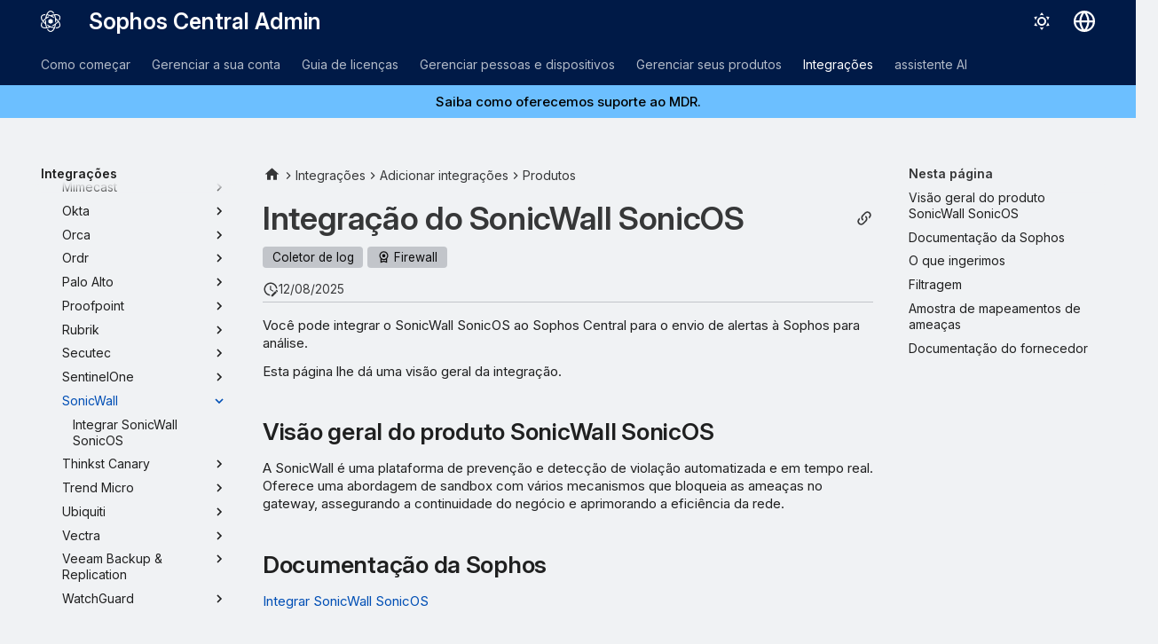

--- FILE ---
content_type: text/html
request_url: https://docs.sophos.com/central/customer/help/pt-br/ManageYourProducts/ThreatAnalysisCenter/Integrations/Sonicwall/index.html
body_size: 13306
content:
<!doctype html><html lang=ptbr class=no-js> <head><script type=text/javascript src=https://static.cloud.coveo.com/coveo.analytics.js/2/coveoua.js></script><script type=module src=https://static.cloud.coveo.com/atomic/v3.20/atomic.esm.js></script><link rel=stylesheet href=https://static.cloud.coveo.com/atomic/v3.20/themes/coveo.css><script type=text/javascript>function searchAllContent(){const baseURL='https://support.sophos.com/support/s/support-community-search';const urlParams=window.location.hash;window.open(`${baseURL}${urlParams}`,'_blank');}</script><script type=module>import{buildRedirectionTrigger,loadAdvancedSearchQueryActions}from'https://static.cloud.coveo.com/headless/v3/headless.esm.js';async function fetchCoveoCredentials(){const url=new URL(window.location.href);const json_url=url.protocol+'//'+url.host+'/assets/coveo/data.json';const orgId=sessionStorage.getItem('coveoOrganizationId');if(orgId===null||orgId==='undefined'){const response=await fetch(json_url);if(!response.ok){console.error('Error fetching Coveo API credentials:',response.error);}
const json=await response.json();sessionStorage.setItem('coveoAccessToken',json.accessToken);sessionStorage.setItem('coveoOrganizationId',json.organizationId);}}
async function initializeStandaloneSearchBox(){await customElements.whenDefined('atomic-search-interface');const searchInterfaceStandaloneBox=document.querySelector('#coveo-atomic-search-standalone-box');await searchInterfaceStandaloneBox.initialize({accessToken:sessionStorage.getItem('coveoAccessToken'),organizationId:sessionStorage.getItem('coveoOrganizationId'),analytics:{analyticsMode:'legacy'}});searchInterfaceStandaloneBox.language='pt-BR';}
async function initializeSearchPage(searchInterface){await searchInterface.initialize({accessToken:sessionStorage.getItem('coveoAccessToken'),organizationId:sessionStorage.getItem('coveoOrganizationId'),analytics:{analyticsMode:'legacy'}});searchInterface.language='pt-BR';const engine=searchInterface.engine;const controller=buildRedirectionTrigger(engine);controller.subscribe(()=>{const{redirectTo}=controller.state;if(redirectTo){window.location.replace(redirectTo);}});const updateAdvancedSearchQueriesAction=loadAdvancedSearchQueryActions(engine).updateAdvancedSearchQueries({aq:'@uri="https://docs.sophos.com/central/customer/help/pt-br/"'});engine.dispatch(updateAdvancedSearchQueriesAction);searchInterface.executeFirstSearch();}
(async()=>{await customElements.whenDefined('atomic-search-interface');await fetchCoveoCredentials();await initializeStandaloneSearchBox();const searchInterface=document.querySelector('#coveo-atomic-search');if(searchInterface!==null){await initializeSearchPage(searchInterface);document.querySelector('.md-top').style.display='none';}
coveoua("init",sessionStorage.getItem('coveoAccessToken'),"https://"+sessionStorage.getItem('coveoOrganizationId')+".analytics.org.coveo.com");coveoua("send","view",{contentIdKey:"@clickableuri",contentIdValue:window.location.href,});})();</script><link rel=preconnect href=https://fonts.googleapis.com><link rel=preconnect href=https://fonts.gstatic.com crossorigin><link href="https://fonts.googleapis.com/css2?family=Inter:opsz,wght@14..32,400..700&display=swap" rel=stylesheet><script type=text/javascript>
    (function(c,l,a,r,i,t,y){
        c[a]=c[a]||function(){(c[a].q=c[a].q||[]).push(arguments)};
        t=l.createElement(r);t.async=1;t.src="https://www.clarity.ms/tag/"+i;
        y=l.getElementsByTagName(r)[0];y.parentNode.insertBefore(t,y);
    })(window, document, "clarity", "script", "nfhqssysry");
</script><script>(function(w,d,s,l,i){w[l]=w[l]||[];w[l].push({'gtm.start':
new Date().getTime(),event:'gtm.js'});var f=d.getElementsByTagName(s)[0],
j=d.createElement(s),dl=l!='dataLayer'?'&l='+l:'';j.async=true;j.src=
'https://www.googletagmanager.com/gtm.js?id='+i+dl;f.parentNode.insertBefore(j,f);
})(window,document,'script','dataLayer','GTM-TW8W88B');</script><link href=https://cdn.jsdelivr.net/npm/bootstrap@5.2.0/dist/css/bootstrap.min.css rel=stylesheet integrity=sha384-gH2yIJqKdNHPEq0n4Mqa/HGKIhSkIHeL5AyhkYV8i59U5AR6csBvApHHNl/vI1Bx crossorigin=anonymous><meta charset=utf-8><meta name=viewport content="width=device-width,initial-scale=1"><meta name=description content="Visão geral da integração do SonicWall SonicOS."><meta name=author content="Sophos Ltd."><link href=https://docs.sophos.com/central/customer/help/pt-br/ManageYourProducts/ThreatAnalysisCenter/Integrations/Sonicwall/ rel=canonical><link href=../Sentinelone/SentinelOneSetup/ rel=prev><link href=SonicwallSetup/ rel=next><link rel=icon href=../../../../assets/images/sophos/sophosfavicon.ico><meta name=generator content="mkdocs-1.6.1, mkdocs-material-9.6.21+insiders-4.53.17"><title>Integração do SonicWall SonicOS - Sophos Central Admin</title><link rel=stylesheet href=../../../../assets/stylesheets/main.7d528353.min.css><link rel=stylesheet href=../../../../assets/stylesheets/palette.ab4e12ef.min.css><link rel=preconnect href=https://fonts.gstatic.com crossorigin><link rel=stylesheet href="https://fonts.googleapis.com/css?family=Roboto:300,300i,400,400i,700,700i%7CRoboto+Mono:400,400i,700,700i&display=fallback"><style>:root{--md-text-font:"Roboto";--md-code-font:"Roboto Mono"}</style><link rel=stylesheet href=../../../../assets/stylesheets/sophos/sophos.css><script>__md_scope=new URL("../../../..",location),__md_hash=e=>[...e].reduce(((e,_)=>(e<<5)-e+_.charCodeAt(0)),0),__md_get=(e,_=localStorage,t=__md_scope)=>JSON.parse(_.getItem(t.pathname+"."+e)),__md_set=(e,_,t=localStorage,a=__md_scope)=>{try{t.setItem(a.pathname+"."+e,JSON.stringify(_))}catch(e){}}</script><script id=__analytics>function __md_analytics(){function e(){dataLayer.push(arguments)}window.dataLayer=window.dataLayer||[],e("js",new Date),e("config","UA-737537-1"),document.addEventListener("DOMContentLoaded",(function(){document.forms.search&&document.forms.search.query.addEventListener("blur",(function(){this.value&&e("event","search",{search_term:this.value})}));document$.subscribe((function(){var t=document.forms.feedback;if(void 0!==t)for(var a of t.querySelectorAll("[type=submit]"))a.addEventListener("click",(function(a){a.preventDefault();var n=document.location.pathname,d=this.getAttribute("data-md-value");e("event","feedback",{page:n,data:d}),t.firstElementChild.disabled=!0;var r=t.querySelector(".md-feedback__note [data-md-value='"+d+"']");r&&(r.hidden=!1)})),t.hidden=!1})),location$.subscribe((function(t){e("config","UA-737537-1",{page_path:t.pathname})}))}));var t=document.createElement("script");t.async=!0,t.src="https://www.googletagmanager.com/gtag/js?id=UA-737537-1",document.getElementById("__analytics").insertAdjacentElement("afterEnd",t)}</script><script>"undefined"!=typeof __md_analytics&&__md_analytics()</script><style>
        .md-source-icon {
            display: none;
        }

        .dismiss-button {
            background-color: transparent;
            border: none;
            color: white;
            margin-left: 10px;
            cursor: pointer;
            font-weight: normal;
            text-decoration: underline;
        }
    </style><meta property=og:type content=website><meta property=og:title content="Integração do SonicWall SonicOS - Sophos Central Admin"><meta property=og:description content="Visão geral da integração do SonicWall SonicOS."><meta property=og:image content=https://docs.sophos.com/central/customer/help/pt-br/assets/images/social/ManageYourProducts/ThreatAnalysisCenter/Integrations/Sonicwall/index.png><meta property=og:image:type content=image/png><meta property=og:image:width content=1200><meta property=og:image:height content=630><meta content=https://docs.sophos.com/central/customer/help/pt-br/ManageYourProducts/ThreatAnalysisCenter/Integrations/Sonicwall/ property=og:url><meta property=twitter:card content=summary_large_image><meta property=twitter:title content="Integração do SonicWall SonicOS - Sophos Central Admin"><meta property=twitter:description content="Visão geral da integração do SonicWall SonicOS."><meta property=twitter:image content=https://docs.sophos.com/central/customer/help/pt-br/assets/images/social/ManageYourProducts/ThreatAnalysisCenter/Integrations/Sonicwall/index.png></head> <body dir=ltr data-md-color-scheme=sophosLight data-md-color-primary=indigo data-md-color-accent=indigo> <noscript><iframe src="https://www.googletagmanager.com/ns.html?id=GTM-TW8W88B" height=0 width=0 style=display:none;visibility:hidden></iframe></noscript> <input class=md-toggle data-md-toggle=drawer type=checkbox id=__drawer autocomplete=off> <input class=md-toggle data-md-toggle=search type=checkbox id=__search autocomplete=off> <label class=md-overlay for=__drawer></label> <div data-md-component=skip> <a href=#integracao-do-sonicwall-sonicos class=md-skip> Pular para o conteúdo </a> </div> <header class="md-header md-header--shadow md-header--lifted" data-md-component=header> <nav class="md-header__inner md-grid" aria-label=Cabeçalho> <a href=../../../.. title="Sophos Central Admin" class="md-header__button md-logo" aria-label="Sophos Central Admin" data-md-component=logo> <img src=../../../../assets/images/sophos/central.svg alt=logo> </a> <label class="md-header__button md-icon" for=__drawer> <svg xmlns=http://www.w3.org/2000/svg viewbox="0 0 24 24"><path d="M3 6h18v2H3zm0 5h18v2H3zm0 5h18v2H3z"/></svg> </label> <div class=md-header__title data-md-component=header-title> <div class=md-header__ellipsis> <div class=md-header__topic> <span class=md-ellipsis> Sophos Central Admin </span> </div> <div class=md-header__topic data-md-component=header-topic> <span class=md-ellipsis> Integração do SonicWall SonicOS </span> </div> </div> </div> <form class=md-header__option data-md-component=palette> <input class=md-option data-md-color-media="(prefers-color-scheme: light)" data-md-color-scheme=sophosLight data-md-color-primary=indigo data-md-color-accent=indigo aria-label="Mudar para modo escuro" type=radio name=__palette id=__palette_0> <label class="md-header__button md-icon" title="Mudar para modo escuro" for=__palette_1 hidden> <svg xmlns=http://www.w3.org/2000/svg viewbox="0 0 24 24"><path d="M12 7a5 5 0 0 1 5 5 5 5 0 0 1-5 5 5 5 0 0 1-5-5 5 5 0 0 1 5-5m0 2a3 3 0 0 0-3 3 3 3 0 0 0 3 3 3 3 0 0 0 3-3 3 3 0 0 0-3-3m0-7 2.39 3.42C13.65 5.15 12.84 5 12 5s-1.65.15-2.39.42zM3.34 7l4.16-.35A7.2 7.2 0 0 0 5.94 8.5c-.44.74-.69 1.5-.83 2.29zm.02 10 1.76-3.77a7.131 7.131 0 0 0 2.38 4.14zM20.65 7l-1.77 3.79a7.02 7.02 0 0 0-2.38-4.15zm-.01 10-4.14.36c.59-.51 1.12-1.14 1.54-1.86.42-.73.69-1.5.83-2.29zM12 22l-2.41-3.44c.74.27 1.55.44 2.41.44.82 0 1.63-.17 2.37-.44z"/></svg> </label> <input class=md-option data-md-color-media="(prefers-color-scheme: dark)" data-md-color-scheme=sophosDark data-md-color-primary=blue data-md-color-accent=blue aria-label="Mudar para modo claro" type=radio name=__palette id=__palette_1> <label class="md-header__button md-icon" title="Mudar para modo claro" for=__palette_0 hidden> <svg xmlns=http://www.w3.org/2000/svg viewbox="0 0 24 24"><path d="m17.75 4.09-2.53 1.94.91 3.06-2.63-1.81-2.63 1.81.91-3.06-2.53-1.94L12.44 4l1.06-3 1.06 3zm3.5 6.91-1.64 1.25.59 1.98-1.7-1.17-1.7 1.17.59-1.98L15.75 11l2.06-.05L18.5 9l.69 1.95zm-2.28 4.95c.83-.08 1.72 1.1 1.19 1.85-.32.45-.66.87-1.08 1.27C15.17 23 8.84 23 4.94 19.07c-3.91-3.9-3.91-10.24 0-14.14.4-.4.82-.76 1.27-1.08.75-.53 1.93.36 1.85 1.19-.27 2.86.69 5.83 2.89 8.02a9.96 9.96 0 0 0 8.02 2.89m-1.64 2.02a12.08 12.08 0 0 1-7.8-3.47c-2.17-2.19-3.33-5-3.49-7.82-2.81 3.14-2.7 7.96.31 10.98 3.02 3.01 7.84 3.12 10.98.31"/></svg> </label> </form> <script>var palette=__md_get("__palette");if(palette&&palette.color){if("(prefers-color-scheme)"===palette.color.media){var media=matchMedia("(prefers-color-scheme: light)"),input=document.querySelector(media.matches?"[data-md-color-media='(prefers-color-scheme: light)']":"[data-md-color-media='(prefers-color-scheme: dark)']");palette.color.media=input.getAttribute("data-md-color-media"),palette.color.scheme=input.getAttribute("data-md-color-scheme"),palette.color.primary=input.getAttribute("data-md-color-primary"),palette.color.accent=input.getAttribute("data-md-color-accent")}for(var[key,value]of Object.entries(palette.color))document.body.setAttribute("data-md-color-"+key,value)}</script> <div class=md-header__option> <div class=md-select> <button class="md-header__button md-icon" aria-label="Selecionar idioma"> <svg xmlns=http://www.w3.org/2000/svg viewbox="0 0 16 16"><path d="M8 0a8 8 0 1 1 0 16A8 8 0 0 1 8 0M5.78 8.75a9.64 9.64 0 0 0 1.363 4.177q.383.64.857 1.215c.245-.296.551-.705.857-1.215A9.64 9.64 0 0 0 10.22 8.75Zm4.44-1.5a9.64 9.64 0 0 0-1.363-4.177c-.307-.51-.612-.919-.857-1.215a10 10 0 0 0-.857 1.215A9.64 9.64 0 0 0 5.78 7.25Zm-5.944 1.5H1.543a6.51 6.51 0 0 0 4.666 5.5q-.184-.271-.352-.552c-.715-1.192-1.437-2.874-1.581-4.948m-2.733-1.5h2.733c.144-2.074.866-3.756 1.58-4.948q.18-.295.353-.552a6.51 6.51 0 0 0-4.666 5.5m10.181 1.5c-.144 2.074-.866 3.756-1.58 4.948q-.18.296-.353.552a6.51 6.51 0 0 0 4.666-5.5Zm2.733-1.5a6.51 6.51 0 0 0-4.666-5.5q.184.272.353.552c.714 1.192 1.436 2.874 1.58 4.948Z"/></svg> </button> <div class=md-select__inner> <ul class=md-select__list> <li class=md-select__item> <a href="https://docs.sophos.com/central/customer/help/de-de/index.html?contextId=sonicwall-overview" hreflang=de class=md-select__link> Deutsch </a> </li> <li class=md-select__item> <a href="https://docs.sophos.com/central/customer/help/en-us/index.html?contextId=sonicwall-overview" hreflang=en class=md-select__link> English </a> </li> <li class=md-select__item> <a href="https://docs.sophos.com/central/customer/help/es-es/index.html?contextId=sonicwall-overview" hreflang=es class=md-select__link> Español </a> </li> <li class=md-select__item> <a href="https://docs.sophos.com/central/customer/help/fr-fr/index.html?contextId=sonicwall-overview" hreflang=fr class=md-select__link> Français </a> </li> <li class=md-select__item> <a href="https://docs.sophos.com/central/customer/help/it-it/index.html?contextId=sonicwall-overview" hreflang=it class=md-select__link> Italiano </a> </li> <li class=md-select__item> <a href="https://docs.sophos.com/central/customer/help/ja-jp/index.html?contextId=sonicwall-overview" hreflang=ja class=md-select__link> 日本語 </a> </li> <li class=md-select__item> <a href="https://docs.sophos.com/central/customer/help/ko-kr/index.html?contextId=sonicwall-overview" hreflang=kr class=md-select__link> 한국어 </a> </li> <li class=md-select__item> <a href="https://docs.sophos.com/central/customer/help/pt-br/index.html?contextId=sonicwall-overview" hreflang=pt-BR class=md-select__link> Português (Brasil) </a> </li> <li class=md-select__item> <a href="https://docs.sophos.com/central/customer/help/zh-tw/index.html?contextId=sonicwall-overview" hreflang=zh-TW class=md-select__link> 中文（繁體） </a> </li> </ul> </div> </div> </div> <div class=sophos-search> <atomic-search-interface id=coveo-atomic-search-standalone-box search-hub=documentation> <atomic-search-box redirection-url=../../../../search/index.html> </atomic-search-box> </atomic-search-interface> </div> </nav> <nav class=md-tabs aria-label=Guias data-md-component=tabs> <div class=md-grid> <ul class=md-tabs__list> <li class=md-tabs__item> <a href=../../../../GettingStarted/ class=md-tabs__link> Como começar </a> </li> <li class=md-tabs__item> <a href=../../../../ManageYourAccount/ class=md-tabs__link> Gerenciar a sua conta </a> </li> <li class=md-tabs__item> <a href=../../../../LicensingGuide/ class=md-tabs__link> Guia de licenças </a> </li> <li class=md-tabs__item> <a href=../../../../PeopleAndDevices/ class=md-tabs__link> Gerenciar pessoas e dispositivos </a> </li> <li class=md-tabs__item> <a href=../../../ class=md-tabs__link> Gerenciar seus produtos </a> </li> <li class="md-tabs__item md-tabs__item--active"> <a href=../ class=md-tabs__link> Integrações </a> </li> <li class=md-tabs__item> <a href=../../../../AI/ class=md-tabs__link> assistente AI </a> </li> </ul> </div> </nav> </header> <div class=md-container data-md-component=container> <div class="sophos_hero_banner sophos_hero_banner_info"> <a href=https://docs.sophos.com/central/MDR/help/pt-br/support/ class=sophos-banner--link> Saiba como oferecemos suporte ao MDR. </a> </div> <main class=md-main data-md-component=main> <div class="md-main__inner md-grid"> <div class="md-sidebar md-sidebar--primary" data-md-component=sidebar data-md-type=navigation> <div class=md-sidebar__scrollwrap> <div class=md-sidebar__inner> <nav class="md-nav md-nav--primary md-nav--lifted" aria-label=Navegação data-md-level=0> <label class=md-nav__title for=__drawer> <a href=../../../.. title="Sophos Central Admin" class="md-nav__button md-logo" aria-label="Sophos Central Admin" data-md-component=logo> <img src=../../../../assets/images/sophos/central.svg alt=logo> </a> Sophos Central Admin </label> <ul class=md-nav__list data-md-scrollfix> <li class="md-nav__item md-nav__item--pruned md-nav__item--nested"> <a href=../../../../GettingStarted/ class=md-nav__link> <span class=md-ellipsis> Como começar </span> <span class="md-nav__icon md-icon"></span> </a> </li> <li class="md-nav__item md-nav__item--pruned md-nav__item--nested"> <a href=../../../../ManageYourAccount/ class=md-nav__link> <span class=md-ellipsis> Gerenciar a sua conta </span> <span class="md-nav__icon md-icon"></span> </a> </li> <li class="md-nav__item md-nav__item--pruned md-nav__item--nested"> <a href=../../../../LicensingGuide/ class=md-nav__link> <span class=md-ellipsis> Guia de licenças </span> <span class="md-nav__icon md-icon"></span> </a> </li> <li class="md-nav__item md-nav__item--pruned md-nav__item--nested"> <a href=../../../../PeopleAndDevices/ class=md-nav__link> <span class=md-ellipsis> Gerenciar pessoas e dispositivos </span> <span class="md-nav__icon md-icon"></span> </a> </li> <li class="md-nav__item md-nav__item--pruned md-nav__item--nested"> <a href=../../../ class=md-nav__link> <span class=md-ellipsis> Gerenciar seus produtos </span> <span class="md-nav__icon md-icon"></span> </a> </li> <li class="md-nav__item md-nav__item--active md-nav__item--section md-nav__item--nested"> <input class="md-nav__toggle md-toggle " type=checkbox id=__nav_6 checked> <div class="md-nav__link md-nav__container"> <a href=../ class="md-nav__link "> <span class=md-ellipsis> Integrações </span> </a> <label class="md-nav__link " for=__nav_6 id=__nav_6_label tabindex> <span class="md-nav__icon md-icon"></span> </label> </div> <nav class=md-nav data-md-level=1 aria-labelledby=__nav_6_label aria-expanded=true> <label class=md-nav__title for=__nav_6> <span class="md-nav__icon md-icon"></span> Integrações </label> <ul class=md-nav__list data-md-scrollfix> <li class="md-nav__item md-nav__item--active md-nav__item--nested"> <input class="md-nav__toggle md-toggle " type=checkbox id=__nav_6_2 checked> <div class="md-nav__link md-nav__container"> <a href=../OverviewAddIntegrations/ class="md-nav__link "> <span class=md-ellipsis> Adicionar integrações </span> </a> <label class="md-nav__link " for=__nav_6_2 id=__nav_6_2_label tabindex=0> <span class="md-nav__icon md-icon"></span> </label> </div> <nav class=md-nav data-md-level=2 aria-labelledby=__nav_6_2_label aria-expanded=true> <label class=md-nav__title for=__nav_6_2> <span class="md-nav__icon md-icon"></span> Adicionar integrações </label> <ul class=md-nav__list data-md-scrollfix> <li class="md-nav__item md-nav__item--pruned md-nav__item--nested"> <a href=../OverviewIntegrationRequirements/ class=md-nav__link> <span class=md-ellipsis> Requisitos </span> <span class="md-nav__icon md-icon"></span> </a> </li> <li class="md-nav__item md-nav__item--active md-nav__item--nested"> <input class="md-nav__toggle md-toggle " type=checkbox id=__nav_6_2_3 checked> <div class="md-nav__link md-nav__container"> <a href=../OverviewProducts/ class="md-nav__link "> <span class=md-ellipsis> Produtos </span> </a> <label class="md-nav__link " for=__nav_6_2_3 id=__nav_6_2_3_label tabindex=0> <span class="md-nav__icon md-icon"></span> </label> </div> <nav class=md-nav data-md-level=3 aria-labelledby=__nav_6_2_3_label aria-expanded=true> <label class=md-nav__title for=__nav_6_2_3> <span class="md-nav__icon md-icon"></span> Produtos </label> <ul class=md-nav__list data-md-scrollfix> <li class="md-nav__item md-nav__item--pruned md-nav__item--nested"> <a href=../Sophos/ class=md-nav__link> <span class=md-ellipsis> Sophos </span> <span class="md-nav__icon md-icon"></span> </a> </li> <li class="md-nav__item md-nav__item--pruned md-nav__item--nested"> <a href=../Acronis/ class=md-nav__link> <span class=md-ellipsis> Acronis </span> <span class="md-nav__icon md-icon"></span> </a> </li> <li class="md-nav__item md-nav__item--pruned md-nav__item--nested"> <a href=../AppOmni/ class=md-nav__link> <span class=md-ellipsis> AppOmni </span> <span class="md-nav__icon md-icon"></span> </a> </li> <li class="md-nav__item md-nav__item--pruned md-nav__item--nested"> <a href=../Armis/ class=md-nav__link> <span class=md-ellipsis> Armis </span> <span class="md-nav__icon md-icon"></span> </a> </li> <li class="md-nav__item md-nav__item--pruned md-nav__item--nested"> <a href=../Aryaka/ class=md-nav__link> <span class=md-ellipsis> Aryaka </span> <span class="md-nav__icon md-icon"></span> </a> </li> <li class="md-nav__item md-nav__item--pruned md-nav__item--nested"> <a href=../Auth0/ class=md-nav__link> <span class=md-ellipsis> Auth0 </span> <span class="md-nav__icon md-icon"></span> </a> </li> <li class="md-nav__item md-nav__item--pruned md-nav__item--nested"> <a href=../AWS/ class=md-nav__link> <span class=md-ellipsis> AWS </span> <span class="md-nav__icon md-icon"></span> </a> </li> <li class="md-nav__item md-nav__item--pruned md-nav__item--nested"> <a href=../Barracuda/ class=md-nav__link> <span class=md-ellipsis> Barracuda CloudGen </span> <span class="md-nav__icon md-icon"></span> </a> </li> <li class="md-nav__item md-nav__item--pruned md-nav__item--nested"> <a href=../Blackberry/ class=md-nav__link> <span class=md-ellipsis> CylanceOPTICS </span> <span class="md-nav__icon md-icon"></span> </a> </li> <li class="md-nav__item md-nav__item--pruned md-nav__item--nested"> <a href=../Broadcom/ class=md-nav__link> <span class=md-ellipsis> Broadcom </span> <span class="md-nav__icon md-icon"></span> </a> </li> <li class="md-nav__item md-nav__item--pruned md-nav__item--nested"> <a href=../Cato/ class=md-nav__link> <span class=md-ellipsis> Cato </span> <span class="md-nav__icon md-icon"></span> </a> </li> <li class="md-nav__item md-nav__item--pruned md-nav__item--nested"> <a href=../Checkpoint/ class=md-nav__link> <span class=md-ellipsis> Check Point </span> <span class="md-nav__icon md-icon"></span> </a> </li> <li class="md-nav__item md-nav__item--pruned md-nav__item--nested"> <a href=../Cisco/ class=md-nav__link> <span class=md-ellipsis> Cisco </span> <span class="md-nav__icon md-icon"></span> </a> </li> <li class="md-nav__item md-nav__item--pruned md-nav__item--nested"> <a href=../CrowdStrike/ class=md-nav__link> <span class=md-ellipsis> CrowdStrike </span> <span class="md-nav__icon md-icon"></span> </a> </li> <li class="md-nav__item md-nav__item--pruned md-nav__item--nested"> <a href=../Darktrace/ class=md-nav__link> <span class=md-ellipsis> Darktrace </span> <span class="md-nav__icon md-icon"></span> </a> </li> <li class="md-nav__item md-nav__item--pruned md-nav__item--nested"> <a href=../F5/ class=md-nav__link> <span class=md-ellipsis> F5 </span> <span class="md-nav__icon md-icon"></span> </a> </li> <li class="md-nav__item md-nav__item--pruned md-nav__item--nested"> <a href=../Forcepoint/ class=md-nav__link> <span class=md-ellipsis> Forcepoint </span> <span class="md-nav__icon md-icon"></span> </a> </li> <li class="md-nav__item md-nav__item--pruned md-nav__item--nested"> <a href=../Fortinet/ class=md-nav__link> <span class=md-ellipsis> Fortinet </span> <span class="md-nav__icon md-icon"></span> </a> </li> <li class="md-nav__item md-nav__item--pruned md-nav__item--nested"> <a href=../GoogleCloudPlatform/ class=md-nav__link> <span class=md-ellipsis> Google Cloud Platform </span> <span class="md-nav__icon md-icon"></span> </a> </li> <li class="md-nav__item md-nav__item--pruned md-nav__item--nested"> <a href=../GoogleWorkspace/ class=md-nav__link> <span class=md-ellipsis> Google Workspace </span> <span class="md-nav__icon md-icon"></span> </a> </li> <li class="md-nav__item md-nav__item--pruned md-nav__item--nested"> <a href=../JamfProtect/ class=md-nav__link> <span class=md-ellipsis> Jamf Protect </span> <span class="md-nav__icon md-icon"></span> </a> </li> <li class="md-nav__item md-nav__item--pruned md-nav__item--nested"> <a href=../Manageengine/ class=md-nav__link> <span class=md-ellipsis> ManageEngine </span> <span class="md-nav__icon md-icon"></span> </a> </li> <li class="md-nav__item md-nav__item--pruned md-nav__item--nested"> <a href=../Microsoft365/ class=md-nav__link> <span class=md-ellipsis> Microsoft 365 </span> <span class="md-nav__icon md-icon"></span> </a> </li> <li class="md-nav__item md-nav__item--pruned md-nav__item--nested"> <a href=../MicrosoftAzure/ class=md-nav__link> <span class=md-ellipsis> Microsoft Azure </span> <span class="md-nav__icon md-icon"></span> </a> </li> <li class="md-nav__item md-nav__item--pruned md-nav__item--nested"> <a href=../Mimecast/ class=md-nav__link> <span class=md-ellipsis> Mimecast </span> <span class="md-nav__icon md-icon"></span> </a> </li> <li class="md-nav__item md-nav__item--pruned md-nav__item--nested"> <a href=../Okta/ class=md-nav__link> <span class=md-ellipsis> Okta </span> <span class="md-nav__icon md-icon"></span> </a> </li> <li class="md-nav__item md-nav__item--pruned md-nav__item--nested"> <a href=../Orca/ class=md-nav__link> <span class=md-ellipsis> Orca </span> <span class="md-nav__icon md-icon"></span> </a> </li> <li class="md-nav__item md-nav__item--pruned md-nav__item--nested"> <a href=../Ordr/ class=md-nav__link> <span class=md-ellipsis> Ordr </span> <span class="md-nav__icon md-icon"></span> </a> </li> <li class="md-nav__item md-nav__item--pruned md-nav__item--nested"> <a href=../PaloAlto/ class=md-nav__link> <span class=md-ellipsis> Palo Alto </span> <span class="md-nav__icon md-icon"></span> </a> </li> <li class="md-nav__item md-nav__item--pruned md-nav__item--nested"> <a href=../Proofpoint/ class=md-nav__link> <span class=md-ellipsis> Proofpoint </span> <span class="md-nav__icon md-icon"></span> </a> </li> <li class="md-nav__item md-nav__item--pruned md-nav__item--nested"> <a href=../Rubrik/ class=md-nav__link> <span class=md-ellipsis> Rubrik </span> <span class="md-nav__icon md-icon"></span> </a> </li> <li class="md-nav__item md-nav__item--pruned md-nav__item--nested"> <a href=../Secutec/ class=md-nav__link> <span class=md-ellipsis> Secutec </span> <span class="md-nav__icon md-icon"></span> </a> </li> <li class="md-nav__item md-nav__item--pruned md-nav__item--nested"> <a href=../Sentinelone/ class=md-nav__link> <span class=md-ellipsis> SentinelOne </span> <span class="md-nav__icon md-icon"></span> </a> </li> <li class="md-nav__item md-nav__item--active md-nav__item--nested"> <input class="md-nav__toggle md-toggle " type=checkbox id=__nav_6_2_3_35 checked> <div class="md-nav__link md-nav__container"> <a href=./ class="md-nav__link md-nav__link--active"> <span class=md-ellipsis> SonicWall </span> </a> <label class="md-nav__link md-nav__link--active" for=__nav_6_2_3_35 id=__nav_6_2_3_35_label tabindex=0> <span class="md-nav__icon md-icon"></span> </label> </div> <nav class=md-nav data-md-level=4 aria-labelledby=__nav_6_2_3_35_label aria-expanded=true> <label class=md-nav__title for=__nav_6_2_3_35> <span class="md-nav__icon md-icon"></span> SonicWall </label> <ul class=md-nav__list data-md-scrollfix> <li class=md-nav__item> <a href=SonicwallSetup/ class=md-nav__link> <span class=md-ellipsis> Integrar SonicWall SonicOS </span> </a> </li> </ul> </nav> </li> <li class="md-nav__item md-nav__item--pruned md-nav__item--nested"> <a href=../Thinkst/ class=md-nav__link> <span class=md-ellipsis> Thinkst Canary </span> <span class="md-nav__icon md-icon"></span> </a> </li> <li class="md-nav__item md-nav__item--pruned md-nav__item--nested"> <a href=../Trendmicro/ class=md-nav__link> <span class=md-ellipsis> Trend Micro </span> <span class="md-nav__icon md-icon"></span> </a> </li> <li class="md-nav__item md-nav__item--pruned md-nav__item--nested"> <a href=../Ubiquiti/ class=md-nav__link> <span class=md-ellipsis> Ubiquiti </span> <span class="md-nav__icon md-icon"></span> </a> </li> <li class="md-nav__item md-nav__item--pruned md-nav__item--nested"> <a href=../Vectra/ class=md-nav__link> <span class=md-ellipsis> Vectra </span> <span class="md-nav__icon md-icon"></span> </a> </li> <li class="md-nav__item md-nav__item--pruned md-nav__item--nested"> <a href=../Veeam/ class=md-nav__link> <span class=md-ellipsis> Veeam Backup & Replication </span> <span class="md-nav__icon md-icon"></span> </a> </li> <li class="md-nav__item md-nav__item--pruned md-nav__item--nested"> <a href=../WatchGuard/ class=md-nav__link> <span class=md-ellipsis> WatchGuard </span> <span class="md-nav__icon md-icon"></span> </a> </li> <li class="md-nav__item md-nav__item--pruned md-nav__item--nested"> <a href=../Zscaler/ class=md-nav__link> <span class=md-ellipsis> Zscaler </span> <span class="md-nav__icon md-icon"></span> </a> </li> </ul> </nav> </li> </ul> </nav> </li> <li class=md-nav__item> <a href=../IntegrationsOnAWS/ class=md-nav__link> <span class=md-ellipsis> Adicionar integrações na AWS </span> </a> </li> <li class="md-nav__item md-nav__item--pruned md-nav__item--nested"> <a href=../OverviewSetUpAppliances/ class=md-nav__link> <span class=md-ellipsis> Dispositivos de integração </span> <span class="md-nav__icon md-icon"></span> </a> </li> <li class=md-nav__item> <a href=../IntegrationHealthAlerts/ class=md-nav__link> <span class=md-ellipsis> Alertas de integridade da integração </span> </a> </li> <li class=md-nav__item> <a href=../TelemetryJourney/ class=md-nav__link> <span class=md-ellipsis> Jornada da telemetria </span> </a> </li> <li class=md-nav__item> <a href=../DetectionPipeline/ class=md-nav__link> <span class=md-ellipsis> Pipeline de detecção de integrações </span> </a> </li> <li class=md-nav__item> <a href=../IntegrationLicenses/ class=md-nav__link> <span class=md-ellipsis> Licenças de integração </span> </a> </li> <li class=md-nav__item> <a href=../IntegrationCredentials/ class=md-nav__link> <span class=md-ellipsis> Credenciais de integração </span> </a> </li> <li class=md-nav__item> <a href=../BetaIntegrations/ class=md-nav__link> <span class=md-ellipsis> Integrações beta </span> </a> </li> <li class=md-nav__item> <a href=../IntegrationsSubEstates/ class=md-nav__link> <span class=md-ellipsis> Integrações de vários sub-estados </span> </a> </li> <li class=md-nav__item> <a href=../TroubleshootMDRIntegrations/ class=md-nav__link> <span class=md-ellipsis> Solução de problemas com integrações </span> </a> </li> </ul> </nav> </li> <li class="md-nav__item md-nav__item--pruned md-nav__item--nested"> <a href=../../../../AI/ class=md-nav__link> <span class=md-ellipsis> assistente AI </span> <span class="md-nav__icon md-icon"></span> </a> </li> </ul> </nav> </div> </div> </div> <div class="md-sidebar md-sidebar--secondary" data-md-component=sidebar data-md-type=toc> <div class=md-sidebar__scrollwrap> <div class=md-sidebar__inner> <nav class="md-nav md-nav--secondary" aria-label="Nesta página"> <label class=md-nav__title for=__toc> <span class="md-nav__icon md-icon"></span> Nesta página </label> <ul class=md-nav__list data-md-component=toc data-md-scrollfix> <li class=md-nav__item> <a href=#visao-geral-do-produto-sonicwall-sonicos class=md-nav__link> <span class=md-ellipsis> Visão geral do produto SonicWall SonicOS </span> </a> </li> <li class=md-nav__item> <a href=#documentacao-da-sophos class=md-nav__link> <span class=md-ellipsis> Documentação da Sophos </span> </a> </li> <li class=md-nav__item> <a href=#o-que-ingerimos class=md-nav__link> <span class=md-ellipsis> O que ingerimos </span> </a> </li> <li class=md-nav__item> <a href=#filtragem class=md-nav__link> <span class=md-ellipsis> Filtragem </span> </a> </li> <li class=md-nav__item> <a href=#amostra-de-mapeamentos-de-ameacas class=md-nav__link> <span class=md-ellipsis> Amostra de mapeamentos de ameaças </span> </a> </li> <li class=md-nav__item> <a href=#documentacao-do-fornecedor class=md-nav__link> <span class=md-ellipsis> Documentação do fornecedor </span> </a> </li> </ul> </nav> </div> </div> </div> <div class=md-content data-md-component=content> <nav class=md-path aria-label=Navegação> <ol class=md-path__list> <li class=md-path__item> <a href=../../../.. title="Sophos Central Admin" class="md-path__link md-typeset"> <span class="twemoji md-ellipsis"><svg xmlns=http://www.w3.org/2000/svg viewbox="0 0 24 24"><path d="M10 20v-6h4v6h5v-8h3L12 3 2 12h3v8z"/></svg></span> </a> </li> <li class=md-path__item> <a href=../ class=md-path__link> <span class=md-ellipsis> Integrações </span> </a> </li> <li class=md-path__item> <a href=../OverviewAddIntegrations/ class=md-path__link> <span class=md-ellipsis> Adicionar integrações </span> </a> </li> <li class=md-path__item> <a href=../OverviewProducts/ class=md-path__link> <span class=md-ellipsis> Produtos </span> </a> </li> </ol> </nav> <article class="md-content__inner md-typeset"> <button type=button class="md-content__button md-icon button--share" data-bs-toggle=modal data-bs-target=#showPermalink title="Exibir permalink"> <span class=twemoji><svg xmlns=http://www.w3.org/2000/svg viewbox="0 0 24 24"><path d="M10.59 13.41c.41.39.41 1.03 0 1.42-.39.39-1.03.39-1.42 0a5.003 5.003 0 0 1 0-7.07l3.54-3.54a5.003 5.003 0 0 1 7.07 0 5.003 5.003 0 0 1 0 7.07l-1.49 1.49c.01-.82-.12-1.64-.4-2.42l.47-.48a2.98 2.98 0 0 0 0-4.24 2.98 2.98 0 0 0-4.24 0l-3.53 3.53a2.98 2.98 0 0 0 0 4.24m2.82-4.24c.39-.39 1.03-.39 1.42 0a5.003 5.003 0 0 1 0 7.07l-3.54 3.54a5.003 5.003 0 0 1-7.07 0 5.003 5.003 0 0 1 0-7.07l1.49-1.49c-.01.82.12 1.64.4 2.43l-.47.47a2.98 2.98 0 0 0 0 4.24 2.98 2.98 0 0 0 4.24 0l3.53-3.53a2.98 2.98 0 0 0 0-4.24.973.973 0 0 1 0-1.42"/></svg></span> </button> <div class="modal fade modal--sophos" id=showPermalink tabindex=-1> <div class="modal-dialog modal-xl"> <div class=modal-content> <div class=modal-header> <p class="modal-title fs-6">Permalink da página</p> <button type=button class=btn-close data-bs-dismiss=modal title aria-label></button> </div> <div class=modal-body> <p>Sempre use o permalink a seguir ao fazer referência a esta página. Ele permanecerá inalterado nas versões de ajuda futuras.</p> <p> <span id=showPermalinkUrl class=font-monospace>https://docs.sophos.com/central/customer/help/pt-br/index.html?contextId=sonicwall-overview</span> <span> <button id=showPermalinkCopyButton type=button class="md-header__button md-icon" title="Copiar link para área de transferência"> <span class=twemoji><svg xmlns=http://www.w3.org/2000/svg viewbox="0 0 24 24"><path d="M19 21H8V7h11m0-2H8a2 2 0 0 0-2 2v14a2 2 0 0 0 2 2h11a2 2 0 0 0 2-2V7a2 2 0 0 0-2-2m-3-4H4a2 2 0 0 0-2 2v14h2V3h12z"/></svg></span> </button> </span> </p> <p id=showPermalinkError class=text-danger style=display:none>O seu navegador não suporta copiar link para a área de transferência. Copie-o manualmente.</p> </div> </div> </div> </div> <script type=text/javascript>
            function copyToClipboard(text) {
                navigator.clipboard
                    .writeText(text)
                    .then(() => {
                        // copy to clipboard was successful
                    })
                    .catch(() => {
                        document.getElementById("showPermalinkError").style.display = "inherit";
                    });
            }

            document.getElementById("showPermalinkCopyButton").addEventListener('click', (event) => {
                copyToClipboard(document.getElementById("showPermalinkUrl").innerHTML);
            });
            document.getElementById("showPermalink").addEventListener('hidden.bs.modal', event => {
                document.getElementById("showPermalinkError").style.display = "none";
            })
        </script> <nav class=md-tags hidden> <span class=md-tag hidden>license_dot_firewall_frompill</span> <span class=md-tag hidden>logCollector_frompill</span> </nav> <h1 id=integracao-do-sonicwall-sonicos>Integração do SonicWall SonicOS</h1><aside class=sophos-pills__container><span title="Integração do coletor de log"><a class="sophos-pills__pill sophos-pills__pill--logCollector" href=#>Coletor de log</a></span><span title="Integrações de firewall"><a class="sophos-pills__pill sophos-pills__pill--license_firewall" href=#><span class=twemoji><svg xmlns=http://www.w3.org/2000/svg viewbox="0 0 24 24"><path d="M9 10a3.04 3.04 0 0 1 3-3 3.04 3.04 0 0 1 3 3 3.04 3.04 0 0 1-3 3 3.04 3.04 0 0 1-3-3m3 9 4 1v-3.08A7.54 7.54 0 0 1 12 18a7.54 7.54 0 0 1-4-1.08V20m4-16a5.78 5.78 0 0 0-4.24 1.74A5.78 5.78 0 0 0 6 10a5.78 5.78 0 0 0 1.76 4.23A5.78 5.78 0 0 0 12 16a5.78 5.78 0 0 0 4.24-1.77A5.78 5.78 0 0 0 18 10a5.78 5.78 0 0 0-1.76-4.26A5.78 5.78 0 0 0 12 4m8 6a8 8 0 0 1-.57 2.8A7.8 7.8 0 0 1 18 15.28V23l-6-2-6 2v-7.72A7.9 7.9 0 0 1 4 10a7.68 7.68 0 0 1 2.33-5.64A7.73 7.73 0 0 1 12 2a7.73 7.73 0 0 1 5.67 2.36A7.68 7.68 0 0 1 20 10"/></svg></span> Firewall</a></span> </aside><aside class=md-source-file> <span class=md-source-file__fact> <span class=md-icon title="Última atualização"> <svg xmlns=http://www.w3.org/2000/svg viewbox="0 0 24 24"><path d="M21 13.1c-.1 0-.3.1-.4.2l-1 1 2.1 2.1 1-1c.2-.2.2-.6 0-.8l-1.3-1.3c-.1-.1-.2-.2-.4-.2m-1.9 1.8-6.1 6V23h2.1l6.1-6.1zM12.5 7v5.2l4 2.4-1 1L11 13V7zM11 21.9c-5.1-.5-9-4.8-9-9.9C2 6.5 6.5 2 12 2c5.3 0 9.6 4.1 10 9.3-.3-.1-.6-.2-1-.2s-.7.1-1 .2C19.6 7.2 16.2 4 12 4c-4.4 0-8 3.6-8 8 0 4.1 3.1 7.5 7.1 7.9l-.1.2z"/></svg> </span> <span class=git-revision-date-sophos>12/08/2025</span> </span> </aside> <p>Você pode integrar o SonicWall SonicOS ao Sophos Central para o envio de alertas à Sophos para análise.</p> <p>Esta página lhe dá uma visão geral da integração.</p> <h2 id=visao-geral-do-produto-sonicwall-sonicos>Visão geral do produto SonicWall SonicOS</h2> <p>A SonicWall é uma plataforma de prevenção e detecção de violação automatizada e em tempo real. Oferece uma abordagem de sandbox com vários mecanismos que bloqueia as ameaças no gateway, assegurando a continuidade do negócio e aprimorando a eficiência da rede.</p> <h2 id=documentacao-da-sophos>Documentação da Sophos</h2> <p><a href=SonicwallSetup/ >Integrar SonicWall SonicOS</a></p> <h2 id=o-que-ingerimos>O que ingerimos</h2> <p>Exemplos de alertas vistos pela Sophos:</p> <ul> <li><code>ICMP PING CyberKit</code></li> <li><code>INFO Telerik.Web.UI.WebResource.axd Access</code></li> <li><code>Initial Aggressive Mode Completed</code></li> <li><code>User Login Timeout</code></li> <li><code>VPN Policy Enabled/Disabled</code></li> <li><code>WEB-ATTACKS Apache Struts OGNL Expression Language Injection</code></li> <li><code>WEB-ATTACKS Cross Web Server Remote Code Execution</code></li> <li><code>WEB-ATTACKS Crystal Reports Web Viewer Information Disclosure</code></li> <li><code>DNS Rebind Attack Blocked</code></li> <li><code>IoT-ATTACKS Cisco Adaptive Security Appliance XSS</code></li> <li><code>IoT-ATTACKS Axis IP Camera Authentication Bypass</code></li> </ul> <h2 id=filtragem>Filtragem</h2> <p>Filtramos mensagens da seguinte forma:</p> <ul> <li>PERMITIMOS alertas que usem o formato CEF (Common Event Format).</li> <li>Aplicamos filtros de descarte DROP Level 20 para remover mensagens de alto volume, mas de baixo valor.</li> </ul> <h2 id=amostra-de-mapeamentos-de-ameacas>Amostra de mapeamentos de ameaças</h2> <p>Para determinar o tipo de alerta, usamos um desses campos, dependendo da classificação do alerta e dos campos que inclui.</p> <ul> <li><code>ipscat</code></li> <li><code>spycat</code></li> </ul> <p>Caso contrário, fazemos fallback para <code>cef.name</code>.</p> <div class=highlight><pre><span></span><code>&quot;value&quot;: &quot;=&gt; !isEmpty(fields.ipscat) ? searchRegexList(trim(replace( fields.ipscat, /\\\\*\&quot;/g, &#39;&#39;)), [_.referenceValues.code_translation.regex_alert_type, _.globalReferenceValues.code_translation.regex_alert_type]) ? searchRegexList(trim(replace( fields.ipscat, /\\\\*\&quot;/g, &#39;&#39;)), [_.referenceValues.code_translation.regex_alert_type, _.globalReferenceValues.code_translation.regex_alert_type]) : trim(replace( fields.ipscat, /\\\\*\&quot;/g, &#39;&#39;)) : !isEmpty(fields.spycat) ? searchRegexList(trim(replace( fields.spycat, /\\\\*\&quot;/g, &#39;&#39;)), [_.referenceValues.code_translation.regex_alert_type, _.globalReferenceValues.code_translation.regex_alert_type]) ? searchRegexList(trim(replace( fields.spycat, /\\\\*\&quot;/g, &#39;&#39;)), [_.referenceValues.code_translation.regex_alert_type, _.globalReferenceValues.code_translation.regex_alert_type]) : trim(replace( fields.spycat, /\\\\*\&quot;/g, &#39;&#39;)) : !isEmpty(cef.name) ? searchRegexList(trim(replace( cef.name, /\\\\*\&quot;/g, &#39;&#39;)), [_.referenceValues.code_translation.regex_alert_type, _.globalReferenceValues.code_translation.regex_alert_type]) ? searchRegexList(trim(replace( cef.name, /\\\\*\&quot;/g, &#39;&#39;)), [_.referenceValues.code_translation.regex_alert_type, _.globalReferenceValues.code_translation.regex_alert_type]) : trim(replace( cef.name, /\\\\*\&quot;/g, &#39;&#39;)) : undefined &quot;,
</code></pre></div> <p>Exemplos de mapeamentos:</p> <div class=highlight><pre><span></span><code><span class=p>{</span><span class=nt>&quot;alertType&quot;</span><span class=p>:</span><span class=w> </span><span class=s2>&quot;IP Spoof Detected&quot;</span><span class=p>,</span><span class=w> </span><span class=nt>&quot;threatId&quot;</span><span class=p>:</span><span class=w> </span><span class=s2>&quot;T1498&quot;</span><span class=p>,</span><span class=w> </span><span class=nt>&quot;threatName&quot;</span><span class=p>:</span><span class=w> </span><span class=s2>&quot;Network Denial of Service&quot;</span><span class=p>}</span>
<span class=p>{</span><span class=nt>&quot;alertType&quot;</span><span class=p>:</span><span class=w> </span><span class=s2>&quot;NTP Update Successful&quot;</span><span class=p>,</span><span class=w> </span><span class=nt>&quot;threatId&quot;</span><span class=p>:</span><span class=w> </span><span class=s2>&quot;T1547.003&quot;</span><span class=p>,</span><span class=w> </span><span class=nt>&quot;threatName&quot;</span><span class=p>:</span><span class=w> </span><span class=s2>&quot;Time Providers&quot;</span><span class=p>}</span>
<span class=p>{</span><span class=nt>&quot;alertType&quot;</span><span class=p>:</span><span class=w> </span><span class=s2>&quot;IPsec SA Added&quot;</span><span class=p>,</span><span class=w> </span><span class=nt>&quot;threatId&quot;</span><span class=p>:</span><span class=w> </span><span class=s2>&quot;T1552.004&quot;</span><span class=p>,</span><span class=w> </span><span class=nt>&quot;threatName&quot;</span><span class=p>:</span><span class=w> </span><span class=s2>&quot;Private Keys&quot;</span><span class=p>}</span>
</code></pre></div> <h2 id=documentacao-do-fornecedor>Documentação do fornecedor</h2> <ul> <li><a href=https://www.sonicwall.com/support/knowledge-base/how-can-i-configure-a-syslog-server-on-a-sonicwall-firewall/170505984096810 target=_blank rel="noopener noreferrer">How can I configure a syslog server on a SonicWall firewall?</a></li> <li><a href=https://www.sonicwall.com/support/knowledge-base/modifying-the-log-settings-and-levels/220711032159367 target=_blank rel="noopener noreferrer">Modifying the log settings and levels</a></li> </ul> <form class="md-feedback print-site-plugin-ignore" name=feedback hidden> <fieldset> <legend class=md-feedback__title> Esta página foi útil? </legend> <div class=md-feedback__inner> <div class=md-feedback__list> <button class="md-feedback__icon md-icon" type=submit title="Esta página foi útil" data-md-value=1> <svg xmlns=http://www.w3.org/2000/svg viewbox="0 0 24 24"><path d="M5 9v12H1V9zm4 12a2 2 0 0 1-2-2V9c0-.55.22-1.05.59-1.41L14.17 1l1.06 1.06c.27.27.44.64.44 1.05l-.03.32L14.69 8H21a2 2 0 0 1 2 2v2c0 .26-.05.5-.14.73l-3.02 7.05C19.54 20.5 18.83 21 18 21zm0-2h9.03L21 12v-2h-8.79l1.13-5.32L9 9.03z"/></svg> </button> <button class="md-feedback__icon md-icon" type=submit title="Esta página poderia ser melhorada" data-md-value=0> <svg xmlns=http://www.w3.org/2000/svg viewbox="0 0 24 24"><path d="M19 15V3h4v12zM15 3a2 2 0 0 1 2 2v10c0 .55-.22 1.05-.59 1.41L9.83 23l-1.06-1.06c-.27-.27-.44-.64-.44-1.06l.03-.31.95-4.57H3a2 2 0 0 1-2-2v-2c0-.26.05-.5.14-.73l3.02-7.05C4.46 3.5 5.17 3 6 3zm0 2H5.97L3 12v2h8.78l-1.13 5.32L15 14.97z"/></svg> </button> </div> <div class=md-feedback__note> <div data-md-value=1 hidden> Obrigado por seu feedback </div> <div data-md-value=0 hidden> Obrigado por seu feedback. Ajude-nos a melhorar esta página <a href=https://community.sophos.com/product-documentation/i/feedback/create target=_blank rel="noopener noreferrer">fornecendo mais informações</a>. </div> </div> </div> </fieldset> </form> </article> </div> <script>var tabs=__md_get("__tabs");if(Array.isArray(tabs))e:for(var set of document.querySelectorAll(".tabbed-set")){var labels=set.querySelector(".tabbed-labels");for(var tab of tabs)for(var label of labels.getElementsByTagName("label"))if(label.innerText.trim()===tab){var input=document.getElementById(label.htmlFor);input.checked=!0;continue e}}</script> <script>var target=document.getElementById(location.hash.slice(1));target&&target.name&&(target.checked=target.name.startsWith("__tabbed_"))</script> </div> <button type=button class="md-top md-icon" data-md-component=top hidden> <svg xmlns=http://www.w3.org/2000/svg viewbox="0 0 24 24"><path d="M13 20h-2V8l-5.5 5.5-1.42-1.42L12 4.16l7.92 7.92-1.42 1.42L13 8z"/></svg> Voltar ao topo </button> </main> <footer class=md-footer> <nav class="md-footer__inner md-grid" aria-label=Rodapé> <a href=../Sentinelone/SentinelOneSetup/ class="md-footer__link md-footer__link--prev" aria-label="Anterior: Integrar SentinelOne Singularity Endpoint"> <div class="md-footer__button md-icon"> <svg xmlns=http://www.w3.org/2000/svg viewbox="0 0 24 24"><path d="M20 11v2H8l5.5 5.5-1.42 1.42L4.16 12l7.92-7.92L13.5 5.5 8 11z"/></svg> </div> <div class=md-footer__title> <span class=md-footer__direction> Anterior </span> <div class=md-ellipsis> Integrar SentinelOne Singularity Endpoint </div> </div> </a> <a href=SonicwallSetup/ class="md-footer__link md-footer__link--next" aria-label="Próximo: Integrar SonicWall SonicOS"> <div class=md-footer__title> <span class=md-footer__direction> Próximo </span> <div class=md-ellipsis> Integrar SonicWall SonicOS </div> </div> <div class="md-footer__button md-icon"> <svg xmlns=http://www.w3.org/2000/svg viewbox="0 0 24 24"><path d="M4 11v2h12l-5.5 5.5 1.42 1.42L19.84 12l-7.92-7.92L10.5 5.5 16 11z"/></svg> </div> </a> </nav> <div class="md-footer-meta md-typeset"> <div class="md-footer-meta__inner md-grid"> <div class=md-copyright> <div class=md-copyright__highlight> <a href=https://www.sophos.com/pt-br/legal target=_blank rel="noopener noreferrer">© <script type=text/javascript>document.write(new Date().getFullYear());</script> Sophos Limited.</a> </div> </div> <div class=md-social> <a href=https://x.com/SophosSupport target=_blank rel=noopener title="Suporte da Sophos no X" class=md-social__link> <svg xmlns=http://www.w3.org/2000/svg viewbox="0 0 448 512"><!-- Font Awesome Free 7.0.1 by @fontawesome - https://fontawesome.com License - https://fontawesome.com/license/free (Icons: CC BY 4.0, Fonts: SIL OFL 1.1, Code: MIT License) Copyright 2025 Fonticons, Inc.--><path d="M357.2 48h70.6L273.6 224.2 455 464H313L201.7 318.6 74.5 464H3.8l164.9-188.5L-5.2 48h145.6l100.5 132.9zm-24.8 373.8h39.1L119.1 88h-42z"/></svg> </a> <a href=https://support.sophos.com/ target=_blank rel=noopener title="Portal de suporte" class=md-social__link> <svg xmlns=http://www.w3.org/2000/svg viewbox="0 0 576 512"><!-- Font Awesome Free 7.0.1 by @fontawesome - https://fontawesome.com License - https://fontawesome.com/license/free (Icons: CC BY 4.0, Fonts: SIL OFL 1.1, Code: MIT License) Copyright 2025 Fonticons, Inc.--><path d="M268.9 53.2 152.3 182.8c-4.6 5.1-4.4 13 .5 17.9 30.5 30.5 80 30.5 110.5 0l31.8-31.8c4.2-4.2 9.5-6.5 14.9-6.9 6.8-.6 13.8 1.7 19 6.9L505.6 344l70.4-56V0L464 64l-23.8-15.9A96.2 96.2 0 0 0 386.9 32h-70.4c-1.1 0-2.3 0-3.4.1-16.9.9-32.8 8.5-44.2 21.1m-152.3 97.5L223.4 32h-39.6c-25.5 0-49.9 10.1-67.9 28.1L0 192v352l144-136 12.4 10.3c23 19.2 52 29.7 81.9 29.7H254l-7-7c-9.4-9.4-9.4-24.6 0-33.9s24.6-9.4 33.9 0l41 41h9c19.1 0 37.8-4.3 54.8-12.3L359 409c-9.4-9.4-9.4-24.6 0-33.9s24.6-9.4 33.9 0l32 32 17.5-17.5c8.9-8.9 11.5-21.8 7.6-33.1L312.1 219.7l-14.9 14.9c-49.3 49.3-129.1 49.3-178.4 0-23-23-23.9-59.9-2.2-84z"/></svg> </a> <a href=https://techvids.sophos.com/ target=_blank rel=noopener title="Sophos TechVids" class=md-social__link> <svg xmlns=http://www.w3.org/2000/svg viewbox="0 0 16 16"><path d="M0 3.75C0 2.784.784 2 1.75 2h12.5c.966 0 1.75.784 1.75 1.75v8.5A1.75 1.75 0 0 1 14.25 14H1.75A1.75 1.75 0 0 1 0 12.25Zm1.75-.25a.25.25 0 0 0-.25.25v8.5c0 .138.112.25.25.25h12.5a.25.25 0 0 0 .25-.25v-8.5a.25.25 0 0 0-.25-.25Z"/><path d="M6 10.559V5.442a.25.25 0 0 1 .379-.215l4.264 2.559a.25.25 0 0 1 0 .428l-4.264 2.559A.25.25 0 0 1 6 10.559"/></svg> </a> <a href=https://community.sophos.com/product-documentation/i/feedback target=_blank rel=noopener title="Dar feedback" class=md-social__link> <svg xmlns=http://www.w3.org/2000/svg viewbox="0 0 448 512"><!-- Font Awesome Free 7.0.1 by @fontawesome - https://fontawesome.com License - https://fontawesome.com/license/free (Icons: CC BY 4.0, Fonts: SIL OFL 1.1, Code: MIT License) Copyright 2025 Fonticons, Inc.--><path d="M399.8 362.2c29.5-34.7 47.1-78.3 47.1-125.8 0-113-99.6-204.4-222.5-204.4S2 123.5 2 236.4s99.6 204.5 222.5 204.5c27 0 53.9-4.5 79.4-13.4 1.4-.5 3-.5 4.5-.1s2.7 1.4 3.6 2.6c18.6 25.1 47.6 42.7 79.9 49.9 1.1.2 2.3 0 3.3-.6s1.7-1.6 1.9-2.8c.1-.6.1-1.3 0-1.9s-.4-1.2-.8-1.7c-12.3-16-18.7-35.8-18-56s8.4-39.5 21.7-54.7l-.2.1zM330 212.4l-57.3 43.5 20.8 68.9c.4 1.3.4 2.7-.1 4s-1.2 2.4-2.3 3.2-2.4 1.2-3.8 1.2-2.7-.4-3.8-1.2l-59.1-41-59.1 41.1c-1.1.8-2.4 1.2-3.8 1.2s-2.7-.4-3.8-1.2-1.9-1.9-2.3-3.2-.5-2.7-.1-4l20.8-68.9-57.3-43.5c-1.1-.8-1.9-1.9-2.3-3.2s-.4-2.7 0-4 1.2-2.4 2.3-3.2 2.4-1.3 3.7-1.3l71.9-1.5 23.7-67.9c.4-1.3 1.3-2.4 2.4-3.2s2.4-1.2 3.8-1.2 2.7.4 3.8 1.2 1.9 1.9 2.4 3.2l23.7 67.9 71.9 1.5c1.4 0 2.7.4 3.8 1.2s1.9 1.9 2.3 3.2.4 2.7 0 4-1.2 2.4-2.3 3.3z"/></svg> </a> </div> </div> </div> </footer> </div> <div class=md-dialog data-md-component=dialog> <div class="md-dialog__inner md-typeset"></div> </div> <script id=__config type=application/json>{"annotate": null, "base": "../../../..", "features": ["content.code.annotate", "content.code.copy", "content.tabs.link", "navigation.footer", "navigation.indexes", "navigation.prune", "navigation.tabs", "navigation.tabs.sticky", "navigation.top", "navigation.tracking", "search.suggest", "navigation.path"], "search": "../../../../assets/javascripts/workers/search.26099bd0.min.js", "tags": null, "translations": {"clipboard.copied": "Copiado para \u00e1rea de transfer\u00eancia", "clipboard.copy": "Copiar para \u00e1rea de transfer\u00eancia", "search.result.more.one": "Mais 1 nesta p\u00e1gina", "search.result.more.other": "Mais # nesta p\u00e1gina", "search.result.none": "Nenhum documento correspondente", "search.result.one": "1 documento correspondente", "search.result.other": "# documentos correspondentes", "search.result.placeholder": "Digite para iniciar a pesquisa", "search.result.term.missing": "Ausente", "select.version": "Selecione vers\u00e3o"}, "version": null}</script> <script src=../../../../assets/javascripts/bundle.9d1edc04.min.js></script> <script>
        document.addEventListener("DOMContentLoaded", function () {
            const banner = document.querySelector('.md-banner');
            const versionKey = 'bannerDismissed_v';

            // Check if the banner was already dismissed
            if (localStorage.getItem(versionKey)) {
                banner.style.display = 'none';
            } else {
                // Create and append dismiss button
                const dismissButton = document.createElement('button');
                dismissButton.className = 'dismiss-button';
                dismissButton.textContent = "Dismiss"; // Translation for 'Dismiss'
                banner.querySelector('.announce-content').appendChild(dismissButton);

                // Dismiss function
                dismissButton.addEventListener('click', function () {
                    banner.style.display = 'none';
                    localStorage.setItem(versionKey, 'true');
                });
            }
        });
    </script> <script>console.log('Build commit: bead97644');</script><script src=https://cdn.jsdelivr.net/npm/bootstrap@5.2.0/dist/js/bootstrap.bundle.min.js integrity=sha384-A3rJD856KowSb7dwlZdYEkO39Gagi7vIsF0jrRAoQmDKKtQBHUuLZ9AsSv4jD4Xa crossorigin=anonymous></script> </body> </html>